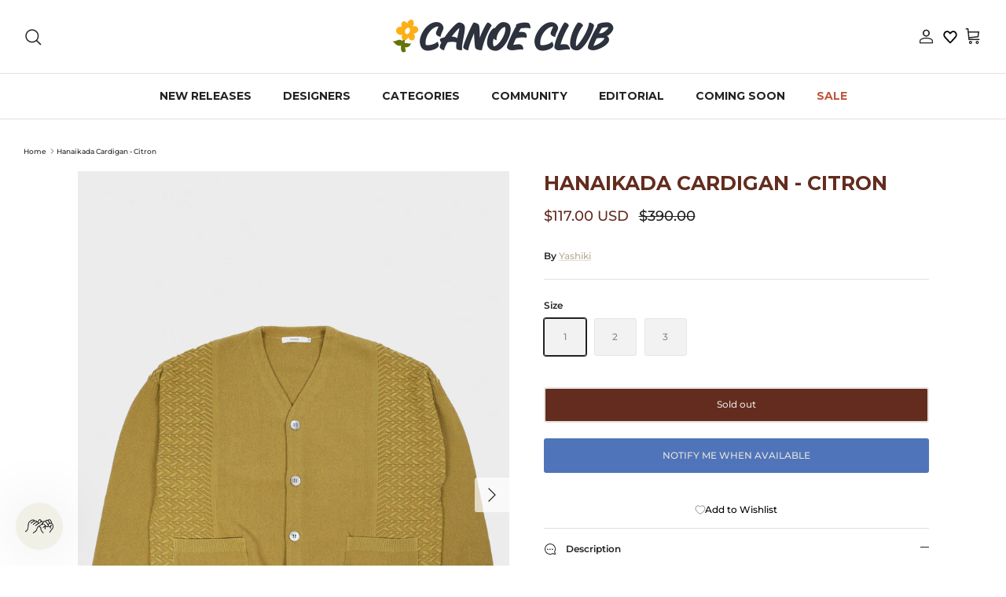

--- FILE ---
content_type: text/plain; charset=utf-8
request_url: https://d-ipv6.mmapiws.com/ant_squire
body_size: 155
content:
shopcanoeclub.com;019be9a1-6e78-79ce-9fb8-daff56b79cab:c251416712a3d7691675ad0a724ccb5b0fdca22d